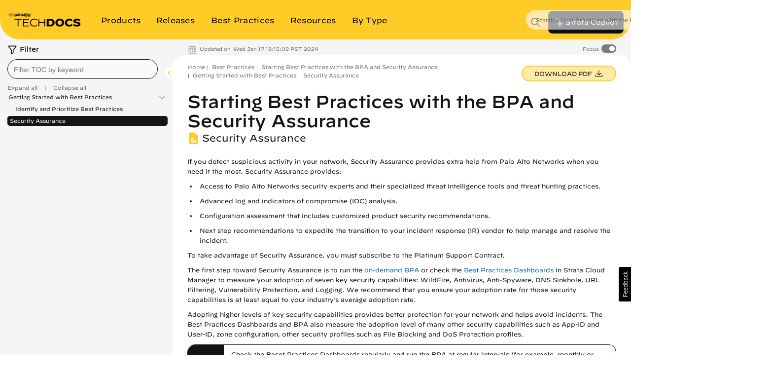

--- FILE ---
content_type: application/x-javascript;charset=utf-8
request_url: https://sstats.paloaltonetworks.com/id?d_visid_ver=5.5.0&d_fieldgroup=A&mcorgid=9A531C8B532965080A490D4D%40AdobeOrg&mid=01303040829850247962551337734113619529&ts=1768111030339
body_size: -33
content:
{"mid":"01303040829850247962551337734113619529"}